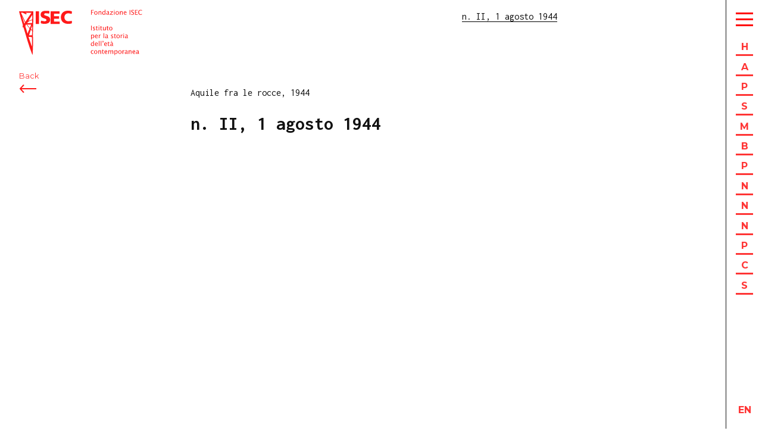

--- FILE ---
content_type: text/html; charset=UTF-8
request_url: https://fondazioneisec.it/sfogliabili/periodici/pubblicazione-abc/anno-i-numero-i
body_size: 5842
content:
<!DOCTYPE html>
<html lang="">
<head>

  <meta charset="utf-8" />
  <meta name="viewport" content="width=device-width,initial-scale=1.0">

  <title>n. II, 1 agosto 1944 | Isec</title>
  <meta name="description" content="La Fondazione ISEC &egrave; stata costituita nel 1973 con lo scopo di raccogliere, conservare, ordinare e porre a disposizione degli studiosi fonti documentarie e bibliografiche utili per ricostruire le vicende sociali, politiche ed economiche dell&#039;Italia contemporanea.">
  <meta name="keywords" content="">

  <link href="https://fondazioneisec.it/assets/css/vendors.css?v=1766399583" rel="stylesheet">
<link href="https://fondazioneisec.it/assets/css/site.css?v=1766399583" rel="stylesheet">
<link href="https://fondazioneisec.it/assets/css/templates/sfogliabili_item.css?v=1766399583" rel="stylesheet">  <!-- <script src="https://cdn.tailwindcss.com"></script> -->

  <meta property="og:title" content="Isec | n. II, 1 agosto 1944">

<meta property="og:image" content="">

<meta property="og:site_name" content="Isec">
<meta property="og:description" content="La Fondazione ISEC è stata costituita nel 1973 con lo scopo di raccogliere, conservare, ordinare e porre a disposizione degli studiosi fonti documentarie e bibliografiche utili per ricostruire le vicende sociali, politiche ed economiche dell'Italia contemporanea.">
  <!-- old -->
<!-- <script>
  (function(i,s,o,g,r,a,m){i['GoogleAnalyticsObject']=r;i[r]=i[r]||function(){
  (i[r].q=i[r].q||[]).push(arguments)},i[r].l=1*new Date();a=s.createElement(o),
  m=s.getElementsByTagName(o)[0];a.async=1;a.src=g;m.parentNode.insertBefore(a,m)
  })(window,document,'script','https://www.google-analytics.com/analytics.js','ga');

  ga('create', 'UA-62140955-3', 'auto');
  ga('send', 'pageview');

</script> -->

<!-- Google tag (gtag.js) -->
<script async src="https://www.googletagmanager.com/gtag/js?id=G-2154QXSHX6"></script>
<script>
  window.dataLayer = window.dataLayer || [];
  function gtag(){dataLayer.push(arguments);}
  gtag('js', new Date());

  gtag('config', 'G-2154QXSHX6');
</script>
  
      <script src="https://fondazioneisec.it/assets/lib/pdfjs-express/webviewer.min.js"></script>
  
</head>
<body id="sfogliabili_item">
  <header class="header " data-target="header" role="banner">
    <div class="header__logo">
      <a
        class="header__logo-image"
        data-target="logo"
        href="https://fondazioneisec.it"
      >
        ISEC
      </a>
    </div>

    <div class="header__hamburger " data-target="mobile-hamburger"></div>

    <nav class="header__nav" role="navigation" data-target="mobile-navigation">
      <ul class="header__nav-list " data-target="mobile-navigation-list">
                <li class="header__list-item " data-target="mobile-navigation-list-item">
          <span class="header__list-item-first-letter">
            H          </span>

          <a  href="https://fondazioneisec.it">
            Home          </a>
        </li>
                <li class="header__list-item " data-target="mobile-navigation-list-item">
          <span class="header__list-item-first-letter">
            A          </span>

          <a  href="https://fondazioneisec.it/amministrazione-trasparente">
            Amministrazione trasparente          </a>
        </li>
                <li class="header__list-item " data-target="mobile-navigation-list-item">
          <span class="header__list-item-first-letter">
            P          </span>

          <a  href="https://fondazioneisec.it/patrimonio">
            Patrimonio          </a>
        </li>
                <li class="header__list-item " data-target="mobile-navigation-list-item">
          <span class="header__list-item-first-letter">
            S          </span>

          <a  href="https://fondazioneisec.it/didattica">
            Scuola          </a>
        </li>
                <li class="header__list-item " data-target="mobile-navigation-list-item">
          <span class="header__list-item-first-letter">
            M          </span>

          <a  href="https://fondazioneisec.it/attivita">
            Mostre e progetti          </a>
        </li>
                <li class="header__list-item " data-target="mobile-navigation-list-item">
          <span class="header__list-item-first-letter">
            B          </span>

          <a  class="active" href="https://fondazioneisec.it/sfogliabili">
            Biblioteca digitale          </a>
        </li>
                <li class="header__list-item " data-target="mobile-navigation-list-item">
          <span class="header__list-item-first-letter">
            P          </span>

          <a  href="https://fondazioneisec.it/produzioni-editoriali">
            Pubblicazioni          </a>
        </li>
                <li class="header__list-item " data-target="mobile-navigation-list-item">
          <span class="header__list-item-first-letter">
            N          </span>

          <a  href="https://fondazioneisec.it/newsletter">
            Newsletter e ISECracconta          </a>
        </li>
                <li class="header__list-item " data-target="mobile-navigation-list-item">
          <span class="header__list-item-first-letter">
            N          </span>

          <a  href="https://fondazioneisec.it/network-e-collaborazioni">
            Network e collaborazioni          </a>
        </li>
                <li class="header__list-item " data-target="mobile-navigation-list-item">
          <span class="header__list-item-first-letter">
            N          </span>

          <a  href="https://fondazioneisec.it/news">
            News          </a>
        </li>
                <li class="header__list-item " data-target="mobile-navigation-list-item">
          <span class="header__list-item-first-letter">
            P          </span>

          <a  href="https://fondazioneisec.it/progetti">
            Progetti          </a>
        </li>
                <li class="header__list-item " data-target="mobile-navigation-list-item">
          <span class="header__list-item-first-letter">
            C          </span>

          <a  href="https://fondazioneisec.it/contatti">
            Contatti          </a>
        </li>
                <li class="header__list-item " data-target="mobile-navigation-list-item">
          <span class="header__list-item-first-letter">
            S          </span>

          <a  href="https://fondazioneisec.it/sostieni">
            Sostieni Fondazione ISEC          </a>
        </li>
        
        <div class="header__tools " data-target="tool">
                                    <div class="nav-tools-language ">
                <a href="https://fondazioneisec.it/en/sfogliabili/periodici/pubblicazione-abc/anno-i-numero-i">
                  en                </a>
              </div>
                                                    </div>
      </ul>
    </nav>

          <div class="header__section-mark">
        <span class="header__section-mark-text">
                      n. II, 1 agosto 1944                  </span>
      </div>

              <a
          href="https://fondazioneisec.it/sfogliabili/periodici/pubblicazione-abc"
          class="header__section-back "
          data-target="header-section-back"
        >
          Back
        </a>
            </header>

  
  <nav class="nav " role="navigation" data-target="nav">
  <div class="nav__hamburger " data-target="hamburger"></div>
  <ul class="nav__list " data-target="list">
        <li class="nav-list-item " data-target="list-item">
      <span class="nav-list-item_first-letter">H</span>
      <a  href="https://fondazioneisec.it">Home</a>
    </li>
        <li class="nav-list-item " data-target="list-item">
      <span class="nav-list-item_first-letter">A</span>
      <a  href="https://fondazioneisec.it/amministrazione-trasparente">Amministrazione trasparente</a>
    </li>
        <li class="nav-list-item " data-target="list-item">
      <span class="nav-list-item_first-letter">P</span>
      <a  href="https://fondazioneisec.it/patrimonio">Patrimonio</a>
    </li>
        <li class="nav-list-item " data-target="list-item">
      <span class="nav-list-item_first-letter">S</span>
      <a  href="https://fondazioneisec.it/didattica">Scuola</a>
    </li>
        <li class="nav-list-item " data-target="list-item">
      <span class="nav-list-item_first-letter">M</span>
      <a  href="https://fondazioneisec.it/attivita">Mostre e progetti</a>
    </li>
        <li class="nav-list-item " data-target="list-item">
      <span class="nav-list-item_first-letter">B</span>
      <a  class="is-active" href="https://fondazioneisec.it/sfogliabili">Biblioteca digitale</a>
    </li>
        <li class="nav-list-item " data-target="list-item">
      <span class="nav-list-item_first-letter">P</span>
      <a  href="https://fondazioneisec.it/produzioni-editoriali">Pubblicazioni</a>
    </li>
        <li class="nav-list-item " data-target="list-item">
      <span class="nav-list-item_first-letter">N</span>
      <a  href="https://fondazioneisec.it/newsletter">Newsletter e ISECracconta</a>
    </li>
        <li class="nav-list-item " data-target="list-item">
      <span class="nav-list-item_first-letter">N</span>
      <a  href="https://fondazioneisec.it/network-e-collaborazioni">Network e collaborazioni</a>
    </li>
        <li class="nav-list-item " data-target="list-item">
      <span class="nav-list-item_first-letter">N</span>
      <a  href="https://fondazioneisec.it/news">News</a>
    </li>
        <li class="nav-list-item " data-target="list-item">
      <span class="nav-list-item_first-letter">P</span>
      <a  href="https://fondazioneisec.it/progetti">Progetti</a>
    </li>
        <li class="nav-list-item " data-target="list-item">
      <span class="nav-list-item_first-letter">C</span>
      <a  href="https://fondazioneisec.it/contatti">Contatti</a>
    </li>
        <li class="nav-list-item " data-target="list-item">
      <span class="nav-list-item_first-letter">S</span>
      <a  href="https://fondazioneisec.it/sostieni">Sostieni Fondazione ISEC</a>
    </li>
      </ul>
  
  <div class="nav__tools " data-target="tool">

                  <div class="nav-tools-language ">
          <a href="https://fondazioneisec.it/en/sfogliabili/periodici/pubblicazione-abc/anno-i-numero-i">
            en          </a>
        </div>
                      
    
  </div>
</nav>

  <main class="main" role="main">
    <section class="number">
      <div class="intro">
        <div class="title">
                      Aquile fra le rocce, 1944          
          <h1>
            n. II, 1 agosto 1944          </h1>
        </div>

              </div>

              <div class="issuu-wrapper">
          <div style="position:relative;padding-top:max(60%,326px);height:0;width:100%"><iframe allow="clipboard-write" sandbox="allow-top-navigation allow-top-navigation-by-user-activation allow-downloads allow-scripts allow-same-origin allow-popups allow-modals allow-popups-to-escape-sandbox" allowfullscreen="true" style="position:absolute;border:none;width:100%;height:100%;left:0;right:0;top:0;bottom:0;" src="https://e.issuu.com/embed.html?d=aquile_fra_le_rocce_compressed&u=fondazioneisec"></iframe></div>        </div>
                  <p class="notice">
            ⚠️ Si sono verificati  problemi tecnici di ricerca su Issuu. Stiamo lavorando con il loro supporto per risolverli. Ci scusiamo per l'inconveniente e ringraziamo per la pazienza.
          </p>
              
      <div class="navigation">
                  
          <!-- classic -->
          <div>
                      </div>
          <div>
                      </div>
              </div>
    </div>
  </main>

  <footer class="footer" role="contentinfo">
    <div class="footer-address">
      <p>Fondazione ISEC, Largo La Marmora 17, 20099 Sesto San Giovanni-MI, Città Metropolitana</p>    </div>

    <div class="footer-email">
      <p><a href="mailto:info@fondazioneisec.it">info@fondazioneisec.it</a><br><a href="mailto:fondazioneisec@pec.it">fondazioneisec@pec.it</a><br>+39 3534824163</p>    </div>

    <div class="footer-credits">
      <p>Design & development:<br><a href="https://98800.org" target="_blank">AUT</a> + <a href="https://iperstudio.net" target="_blank">Iperstudio</a></p>
    </div>

          <div class="footer-item">
        <p>
          <a href="https://fondazioneisec.it/cookie-policy">
            Cookie Policy          </a>
        </p>
      </div>
          <div class="footer-item">
        <p>
          <a href="https://fondazioneisec.it/informativa-generale-sulla-privacy">
            Informativa generale sulla privacy          </a>
        </p>
      </div>
          <div class="footer-item">
        <p>
          <a href="https://fondazioneisec.it/privacy-policy">
            Privacy policy          </a>
        </p>
      </div>
    
    <section class="footer-newsletter-wrapper">
      <div class="footer-newsletter">
        <!-- Begin Brevo Form -->
<!-- START - We recommend to place the below code in head tag of your website html  -->
<style>
  @font-face {
    font-display: block;
    font-family: Roboto;
    src: url(https://assets.brevo.com/font/Roboto/Latin/normal/normal/7529907e9eaf8ebb5220c5f9850e3811.woff2) format("woff2"), url(https://assets.brevo.com/font/Roboto/Latin/normal/normal/25c678feafdc175a70922a116c9be3e7.woff) format("woff")
  }

  @font-face {
    font-display: fallback;
    font-family: Roboto;
    font-weight: 600;
    src: url(https://assets.brevo.com/font/Roboto/Latin/medium/normal/6e9caeeafb1f3491be3e32744bc30440.woff2) format("woff2"), url(https://assets.brevo.com/font/Roboto/Latin/medium/normal/71501f0d8d5aa95960f6475d5487d4c2.woff) format("woff")
  }

  @font-face {
    font-display: fallback;
    font-family: Roboto;
    font-weight: 700;
    src: url(https://assets.brevo.com/font/Roboto/Latin/bold/normal/3ef7cf158f310cf752d5ad08cd0e7e60.woff2) format("woff2"), url(https://assets.brevo.com/font/Roboto/Latin/bold/normal/ece3a1d82f18b60bcce0211725c476aa.woff) format("woff")
  }

  #sib-container input:-ms-input-placeholder {
    text-align: left;
    font-family: Helvetica, sans-serif;
    color: #c0ccda;
  }

  #sib-container input::placeholder {
    text-align: left;
    font-family: Helvetica, sans-serif;
    color: #c0ccda;
  }

  #sib-container textarea::placeholder {
    text-align: left;
    font-family: Helvetica, sans-serif;
    color: #c0ccda;
  }

  #sib-container a {
    text-decoration: underline;
    color: #2BB2FC;
  }
</style>
<link rel="stylesheet" href="https://sibforms.com/forms/end-form/build/sib-styles.css">
<!--  END - We recommend to place the above code in head tag of your website html -->

<!-- START - We recommend to place the below code where you want the form in your website html  -->
<div class="sib-form" style="text-align: left; background-color: transparent; padding: 12px 0;                              ">
  <div id="sib-form-container" class="sib-form-container">
    <div id="error-message" class="sib-form-message-panel" style="font-size:16px; text-align:left; font-family:'Montserrat', sans-serif; color:#661d1d; background-color:#ffeded; border-radius:3px; border-color:#ff4949;max-width:540px;">
      <div class="sib-form-message-panel__text sib-form-message-panel__text--center">
        <svg viewBox="0 0 512 512" class="sib-icon sib-notification__icon">
          <path d="M256 40c118.621 0 216 96.075 216 216 0 119.291-96.61 216-216 216-119.244 0-216-96.562-216-216 0-119.203 96.602-216 216-216m0-32C119.043 8 8 119.083 8 256c0 136.997 111.043 248 248 248s248-111.003 248-248C504 119.083 392.957 8 256 8zm-11.49 120h22.979c6.823 0 12.274 5.682 11.99 12.5l-7 168c-.268 6.428-5.556 11.5-11.99 11.5h-8.979c-6.433 0-11.722-5.073-11.99-11.5l-7-168c-.283-6.818 5.167-12.5 11.99-12.5zM256 340c-15.464 0-28 12.536-28 28s12.536 28 28 28 28-12.536 28-28-12.536-28-28-28z" />
        </svg>
        <span class="sib-form-message-panel__inner-text">
                          Non è stato possibile salvare l&#039;iscrizione. Si prega di riprovare.
                      </span>
      </div>
    </div>
    <div></div>
    <div id="success-message" class="sib-form-message-panel" style="font-size:16px; text-align:left; font-family:'Montserrat', sans-serif; color:#085229; background-color:#e7faf0; border-radius:3px; border-color:#13ce66;max-width:540px;">
      <div class="sib-form-message-panel__text sib-form-message-panel__text--center">
        <svg viewBox="0 0 512 512" class="sib-icon sib-notification__icon">
          <path d="M256 8C119.033 8 8 119.033 8 256s111.033 248 248 248 248-111.033 248-248S392.967 8 256 8zm0 464c-118.664 0-216-96.055-216-216 0-118.663 96.055-216 216-216 118.664 0 216 96.055 216 216 0 118.663-96.055 216-216 216zm141.63-274.961L217.15 376.071c-4.705 4.667-12.303 4.637-16.97-.068l-85.878-86.572c-4.667-4.705-4.637-12.303.068-16.97l8.52-8.451c4.705-4.667 12.303-4.637 16.97.068l68.976 69.533 163.441-162.13c4.705-4.667 12.303-4.637 16.97.068l8.451 8.52c4.668 4.705 4.637 12.303-.068 16.97z" />
        </svg>
        <span class="sib-form-message-panel__inner-text">
                          L&#039;iscrizione è andata a buon fine.
                      </span>
      </div>
    </div>
    <div></div>
    <div id="sib-container" class="sib-container--large sib-container--vertical" style="text-align:left; background-color:rgba(255,255,255,1); max-width:540px; border-width:0px; border-color:#C0CCD9; border-style:solid; direction:ltr; padding: 0;">
      <form id="sib-form" method="POST" action="https://49c0becd.sibforms.com/serve/[base64]" data-type="subscription">
        <div style="_padding: 8px 0;">
          <div class="sib-input sib-form-block" style="padding: 0">
            <div class="form__entry entry_block">
              <div class="form__label-row">
                <label class="entry__label" style="text-align:left; font-size:14px; text-align:left; font-weight:400; font-family:'Montserrat', sans-serif; color:#111;" for="EMAIL" data-required="*">Iscriviti alla newsletter</label>

                <div class="entry__field">
                  <input class="input" type="text" id="EMAIL" name="EMAIL" autocomplete="off" placeholder="Email" data-required="true" required />
                </div>
              </div>

              <label class="entry__error entry__error--primary" style="font-size:16px; text-align:left; font-family:'Montserrat', sans-serif; color:#661d1d; background-color:#ffeded; border-radius:3px; border-color:#ff4949;">
              </label>
            </div>
          </div>
        </div>
        <div style="_padding: 8px 0;">
          <div class="sib-optin sib-form-block" style="padding: 0">
            <div class="form__entry entry_mcq">
              <div class="form__label-row">
                <div class="entry__choice" style="">
                  <label>
                    <input type="checkbox" class="input_replaced" value="1" id="OPT_IN" name="OPT_IN" />
                    <span class="checkbox checkbox_tick_positive"></span><span style="font-size:13px; text-align:left; font-family:'Montserrat', sans-serif; color:#666666; background-color:transparent;"><p style="line-height: 1.2">Accetto di ricevere le vostre newsletter e accetto l'informativa sulla privacy.</p></span> </label>
                </div>
              </div>
              <label class="entry__error entry__error--primary" style="font-size:16px; text-align:left; font-family:'Montserrat', sans-serif; color:#661d1d; background-color:#ffeded; border-radius:3px; border-color:#ff4949;">
              </label>
            </div>
          </div>
        </div>
        <div style="_padding: 8px 0;">
          <div class="sib-captcha sib-form-block" style="padding: 0">
            <div class="form__entry entry_block">
              <div class="form__label-row">
                <script>
                  function handleCaptchaResponse() {
                    var event = new Event('captchaChange');
                    document.getElementById('sib-captcha').dispatchEvent(event);
                    window.grecaptcha = window.turnstile;
                  }
                </script>
                <div class="cf-turnstile g-recaptcha" data-sitekey="0x4AAAAAABgv5Rlt6OZRpERb" id="sib-captcha" data-callback="handleCaptchaResponse" data-language="en"></div>
              </div>
              <label class="entry__error entry__error--primary" style="font-size:16px; text-align:left; font-family:'Montserrat', sans-serif; color:#661d1d; background-color:#ffeded; border-radius:3px; border-color:#ff4949;">
              </label>
            </div>
          </div>
        </div>
        <div style="_padding: 8px 0;">
          <div class="sib-form-block" style="text-align: left; padding: 0">
            <button class="sib-form-block__button sib-form-block__button-with-loader" style="font-size:14px; text-align:left; font-family:'Montserrat', sans-serif; color:#FFFFFF; background-color:#ff3535; border-radius:3px; border-width:0px; font-weight: 600;" form="sib-form" type="submit">
              <svg class="icon clickable__icon progress-indicator__icon sib-hide-loader-icon" viewBox="0 0 512 512">
                <path d="M460.116 373.846l-20.823-12.022c-5.541-3.199-7.54-10.159-4.663-15.874 30.137-59.886 28.343-131.652-5.386-189.946-33.641-58.394-94.896-95.833-161.827-99.676C261.028 55.961 256 50.751 256 44.352V20.309c0-6.904 5.808-12.337 12.703-11.982 83.556 4.306 160.163 50.864 202.11 123.677 42.063 72.696 44.079 162.316 6.031 236.832-3.14 6.148-10.75 8.461-16.728 5.01z" />
              </svg>
              Iscriviti
            </button>
          </div>
        </div>

        <input type="text" name="email_address_check" value="" class="input--hidden">
        <input type="hidden" name="locale" value="en">
      </form>
    </div>
  </div>
</div>
<!-- END - We recommend to place the above code where you want the form in your website html  -->

<!-- START - We recommend to place the below code in footer or bottom of your website html  -->
<script>
  window.REQUIRED_CODE_ERROR_MESSAGE = 'Please choose a country code';
  window.LOCALE = 'en';
  window.EMAIL_INVALID_MESSAGE = window.SMS_INVALID_MESSAGE = "Le informazioni fornite non sono valide. Ricontrolla il campo e riprova.";

  window.REQUIRED_ERROR_MESSAGE = "Questo campo non può essere lasciato vuoto. ";

  window.GENERIC_INVALID_MESSAGE = "Le informazioni fornite non sono valide. Ricontrolla il campo e riprova.";




  window.translation = {
    common: {
      selectedList: '{quantity} list selected',
      selectedLists: '{quantity} lists selected',
      selectedOption: '{quantity} selected',
      selectedOptions: '{quantity} selected',
    }
  };

  var AUTOHIDE = Boolean(0);
</script>

<script defer src="https://sibforms.com/forms/end-form/build/main.js"></script>

<script src="https://challenges.cloudflare.com/turnstile/v0/api.js" async defer></script>

<!-- END - We recommend to place the above code in footer or bottom of your website html  -->
<!-- End Brevo Form -->      </div>
    </section>
  </footer>
    
  <script src="https://fondazioneisec.it/assets/js/manifest.js?v=1766399583"></script>
<script src="https://fondazioneisec.it/assets/js/vendor.js?v=1766399583"></script>
<script src="https://fondazioneisec.it/assets/js/site.js?v=1766399583"></script>
<script src="https://fondazioneisec.it/assets/js/templates/sfogliabili_item.js?v=1766399583"></script>
</body>
</html>
